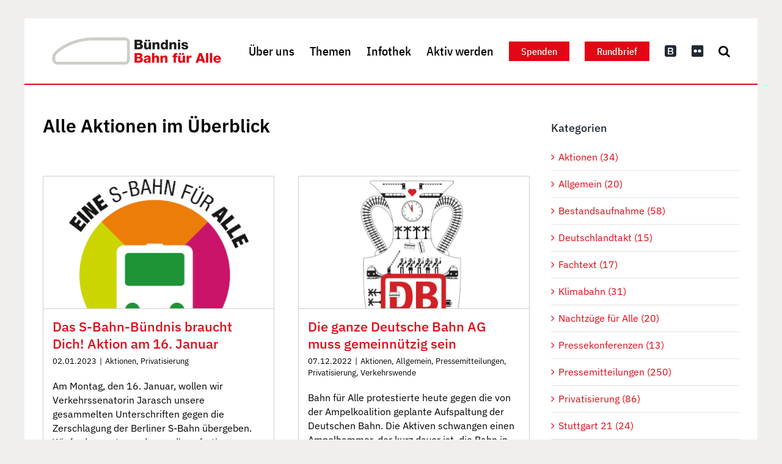

--- FILE ---
content_type: text/html; charset=UTF-8
request_url: https://bahn-fuer-alle.de/blog/aktionen/page/2/
body_size: 10814
content:
<!DOCTYPE html><html class="avada-html-layout-boxed avada-html-header-position-top avada-html-is-archive" lang="de" prefix="og: http://ogp.me/ns# fb: http://ogp.me/ns/fb#"><head><meta http-equiv="X-UA-Compatible" content="IE=edge" /><meta http-equiv="Content-Type" content="text/html; charset=utf-8"/><meta name="viewport" content="width=device-width, initial-scale=1" /><meta name='robots' content='index, follow, max-image-preview:large, max-snippet:-1, max-video-preview:-1' /><link media="all" href="https://bahn-fuer-alle.de/wp-content/cache/autoptimize/css/autoptimize_bfb48b3e04f9b9711f1553f29361280f.css" rel="stylesheet"><title>Aktionen Archive - Seite 2 von 6 - Bahn für alle</title><link rel="canonical" href="https://bahn-fuer-alle.de/blog/aktionen/page/2/" /><link rel="prev" href="https://bahn-fuer-alle.de/blog/aktionen/" /><link rel="next" href="https://bahn-fuer-alle.de/blog/aktionen/page/3/" /><meta property="og:locale" content="de_DE" /><meta property="og:type" content="article" /><meta property="og:title" content="Aktionen Archive - Seite 2 von 6 - Bahn für alle" /><meta property="og:description" content="Alle Aktionen im Überblick" /><meta property="og:url" content="https://bahn-fuer-alle.de/blog/aktionen/" /><meta property="og:site_name" content="Bahn für alle" /><meta name="twitter:card" content="summary_large_image" /> <script type="application/ld+json" class="yoast-schema-graph">{"@context":"https://schema.org","@graph":[{"@type":"CollectionPage","@id":"https://bahn-fuer-alle.de/blog/aktionen/","url":"https://bahn-fuer-alle.de/blog/aktionen/page/2/","name":"Aktionen Archive - Seite 2 von 6 - Bahn für alle","isPartOf":{"@id":"https://bahn-fuer-alle.de/#website"},"primaryImageOfPage":{"@id":"https://bahn-fuer-alle.de/blog/aktionen/page/2/#primaryimage"},"image":{"@id":"https://bahn-fuer-alle.de/blog/aktionen/page/2/#primaryimage"},"thumbnailUrl":"https://bahn-fuer-alle.de/wp-content/uploads/2021/02/ESBFA_Logo-Beitrag.jpg","breadcrumb":{"@id":"https://bahn-fuer-alle.de/blog/aktionen/page/2/#breadcrumb"},"inLanguage":"de"},{"@type":"ImageObject","inLanguage":"de","@id":"https://bahn-fuer-alle.de/blog/aktionen/page/2/#primaryimage","url":"https://bahn-fuer-alle.de/wp-content/uploads/2021/02/ESBFA_Logo-Beitrag.jpg","contentUrl":"https://bahn-fuer-alle.de/wp-content/uploads/2021/02/ESBFA_Logo-Beitrag.jpg","width":378,"height":217},{"@type":"BreadcrumbList","@id":"https://bahn-fuer-alle.de/blog/aktionen/page/2/#breadcrumb","itemListElement":[{"@type":"ListItem","position":1,"name":"Startseite","item":"https://bahn-fuer-alle.de/"},{"@type":"ListItem","position":2,"name":"Aktionen"}]},{"@type":"WebSite","@id":"https://bahn-fuer-alle.de/#website","url":"https://bahn-fuer-alle.de/","name":"Bahn für alle","description":"","potentialAction":[{"@type":"SearchAction","target":{"@type":"EntryPoint","urlTemplate":"https://bahn-fuer-alle.de/?s={search_term_string}"},"query-input":{"@type":"PropertyValueSpecification","valueRequired":true,"valueName":"search_term_string"}}],"inLanguage":"de"}]}</script> <link rel="alternate" type="application/rss+xml" title="Bahn für alle &raquo; Feed" href="https://bahn-fuer-alle.de/feed/" /><link rel="alternate" type="application/rss+xml" title="Bahn für alle &raquo; Kommentar-Feed" href="https://bahn-fuer-alle.de/comments/feed/" /><link rel="alternate" type="application/rss+xml" title="Bahn für alle &raquo; Aktionen Kategorie-Feed" href="https://bahn-fuer-alle.de/blog/aktionen/feed/" /><meta property="og:locale" content="de_DE"/><meta property="og:type" content="article"/><meta property="og:site_name" content="Bahn für alle"/><meta property="og:title" content="Aktionen Archive - Seite 2 von 6 - Bahn für alle"/><meta property="og:url" content="https://bahn-fuer-alle.de/das-s-bahn-buendnis-braucht-dich-unterschriftenuebergabe/"/><meta property="og:image" content="https://bahn-fuer-alle.de/wp-content/uploads/2021/02/ESBFA_Logo-Beitrag.jpg"/><meta property="og:image:width" content="378"/><meta property="og:image:height" content="217"/><meta property="og:image:type" content="image/jpeg"/><link rel='stylesheet' id='dashicons-css' href='https://bahn-fuer-alle.de/wp-includes/css/dashicons.min.css?ver=6.8.3' type='text/css' media='all' /><link rel='stylesheet' id='admin-bar-css' href='https://bahn-fuer-alle.de/wp-includes/css/admin-bar.min.css?ver=6.8.3' type='text/css' media='all' /><link rel='stylesheet' id='fusion-dynamic-css-css' href='https://bahn-fuer-alle.de/wp-content/uploads/fusion-styles/3854b32647146875ec5ba1fcc27d3db4.min.css?ver=3.13.3' type='text/css' media='all' /> <script type="text/javascript" src="https://bahn-fuer-alle.de/wp-includes/js/jquery/jquery.min.js?ver=3.7.1" id="jquery-core-js"></script> <link rel="https://api.w.org/" href="https://bahn-fuer-alle.de/wp-json/" /><link rel="alternate" title="JSON" type="application/json" href="https://bahn-fuer-alle.de/wp-json/wp/v2/categories/21" /><link rel="EditURI" type="application/rsd+xml" title="RSD" href="https://bahn-fuer-alle.de/xmlrpc.php?rsd" /><meta name="generator" content="WordPress 6.8.3" /><link rel="icon" href="https://bahn-fuer-alle.de/wp-content/uploads/2020/08/cropped-favicon-32x32.png" sizes="32x32" /><link rel="icon" href="https://bahn-fuer-alle.de/wp-content/uploads/2020/08/cropped-favicon-192x192.png" sizes="192x192" /><link rel="apple-touch-icon" href="https://bahn-fuer-alle.de/wp-content/uploads/2020/08/cropped-favicon-180x180.png" /><meta name="msapplication-TileImage" content="https://bahn-fuer-alle.de/wp-content/uploads/2020/08/cropped-favicon-270x270.png" /> <script type="text/javascript">var doc = document.documentElement;
			doc.setAttribute( 'data-useragent', navigator.userAgent );</script> </head><body class="archive paged category category-aktionen category-21 paged-2 category-paged-2 wp-theme-Avada wp-child-theme-Avada-Child-Theme has-sidebar fusion-image-hovers fusion-pagination-sizing fusion-button_type-flat fusion-button_span-no fusion-button_gradient-linear avada-image-rollover-circle-yes avada-image-rollover-no fusion-body ltr fusion-sticky-header no-tablet-sticky-header no-mobile-sticky-header no-mobile-slidingbar no-desktop-totop no-mobile-totop fusion-disable-outline fusion-sub-menu-fade mobile-logo-pos-left layout-boxed-mode avada-has-boxed-modal-shadow- layout-scroll-offset-full avada-has-zero-margin-offset-top fusion-top-header menu-text-align-center mobile-menu-design-modern fusion-hide-pagination-text fusion-header-layout-v1 avada-responsive avada-footer-fx-none avada-menu-highlight-style-textcolor fusion-search-form-classic fusion-main-menu-search-dropdown fusion-avatar-square avada-dropdown-styles avada-blog-layout-grid avada-blog-archive-layout-grid avada-header-shadow-no avada-menu-icon-position-left avada-has-megamenu-shadow avada-has-mainmenu-dropdown-divider avada-has-mobile-menu-search avada-has-main-nav-search-icon avada-has-breadcrumb-mobile-hidden avada-has-titlebar-hide avada-header-border-color-full-transparent avada-has-pagination-width_height avada-flyout-menu-direction-fade avada-has-blocks avada-ec-views-v1" data-awb-post-id="16230"> <a class="skip-link screen-reader-text" href="#content">Zum Inhalt springen</a><div id="boxed-wrapper"><div id="wrapper" class="fusion-wrapper"><div id="home" style="position:relative;top:-1px;"></div><header class="fusion-header-wrapper"><div class="fusion-header-v1 fusion-logo-alignment fusion-logo-left fusion-sticky-menu- fusion-sticky-logo- fusion-mobile-logo-  fusion-mobile-menu-design-modern"><div class="fusion-header-sticky-height"></div><div class="fusion-header"><div class="fusion-row"><div class="fusion-logo" data-margin-top="31px" data-margin-bottom="31px" data-margin-left="0px" data-margin-right="0px"> <a class="fusion-logo-link"  href="https://bahn-fuer-alle.de/" > <img src="https://bahn-fuer-alle.de/wp-content/uploads/2020/08/bahn-fuer-alle-logo-no-retina.png" srcset="https://bahn-fuer-alle.de/wp-content/uploads/2020/08/bahn-fuer-alle-logo-no-retina.png 1x, https://bahn-fuer-alle.de/wp-content/uploads/2020/08/bahn-fuer-alle-logo.png 2x" width="277" height="45" style="max-height:45px;height:auto;" alt="Bahn für alle Logo" data-retina_logo_url="https://bahn-fuer-alle.de/wp-content/uploads/2020/08/bahn-fuer-alle-logo.png" class="fusion-standard-logo" /> </a></div><nav class="fusion-main-menu" aria-label="Hauptmenü"><ul id="menu-hauptmenue" class="fusion-menu"><li  id="menu-item-29"  class="menu-item menu-item-type-post_type menu-item-object-page menu-item-has-children menu-item-29 fusion-dropdown-menu"  data-item-id="29"><a  href="https://bahn-fuer-alle.de/ueber-uns/" class="fusion-textcolor-highlight"><span class="menu-text">Über uns</span></a><ul class="sub-menu"><li  id="menu-item-911"  class="menu-item menu-item-type-post_type menu-item-object-page menu-item-911 fusion-dropdown-submenu" ><a  href="https://bahn-fuer-alle.de/buendnis/" class="fusion-textcolor-highlight"><span>Das Bündnis</span></a></li><li  id="menu-item-1003"  class="menu-item menu-item-type-post_type menu-item-object-page menu-item-1003 fusion-dropdown-submenu" ><a  href="https://bahn-fuer-alle.de/unsere-erfolge/" class="fusion-textcolor-highlight"><span>Unsere Erfolge</span></a></li><li  id="menu-item-981"  class="menu-item menu-item-type-post_type menu-item-object-page menu-item-981 fusion-dropdown-submenu" ><a  href="https://bahn-fuer-alle.de/was-wir-wollen/" class="fusion-textcolor-highlight"><span>Was wir wollen</span></a></li><li  id="menu-item-1016"  class="menu-item menu-item-type-post_type menu-item-object-page menu-item-1016 fusion-dropdown-submenu" ><a  href="https://bahn-fuer-alle.de/gruendungsaufruf/" class="fusion-textcolor-highlight"><span>Gründungsaufruf</span></a></li><li  id="menu-item-2094"  class="menu-item menu-item-type-post_type menu-item-object-page menu-item-2094 fusion-dropdown-submenu" ><a  href="https://bahn-fuer-alle.de/kontakt/" class="fusion-textcolor-highlight"><span>Kontakt aufnehmen</span></a></li></ul></li><li  id="menu-item-28"  class="menu-item menu-item-type-post_type menu-item-object-page menu-item-has-children menu-item-28 fusion-dropdown-menu"  data-item-id="28"><a  href="https://bahn-fuer-alle.de/themen/" class="fusion-textcolor-highlight"><span class="menu-text">Themen</span></a><ul class="sub-menu"><li  id="menu-item-1207"  class="menu-item menu-item-type-post_type menu-item-object-page menu-item-1207 fusion-dropdown-submenu" ><a  href="https://bahn-fuer-alle.de/bestandsaufnahme/" class="fusion-textcolor-highlight"><span>Bestandsaufnahme</span></a></li><li  id="menu-item-4049"  class="menu-item menu-item-type-post_type menu-item-object-page menu-item-4049 fusion-dropdown-submenu" ><a  href="https://bahn-fuer-alle.de/deutschlandtakt/" class="fusion-textcolor-highlight"><span>Deutschlandtakt</span></a></li><li  id="menu-item-6644"  class="menu-item menu-item-type-post_type menu-item-object-page menu-item-6644 fusion-dropdown-submenu" ><a  href="https://bahn-fuer-alle.de/klimabahn/" class="fusion-textcolor-highlight"><span>Klimabahn</span></a></li><li  id="menu-item-16571"  class="menu-item menu-item-type-post_type menu-item-object-page menu-item-16571 fusion-dropdown-submenu" ><a  href="https://bahn-fuer-alle.de/nachtzuege-fuer-alle/" class="fusion-textcolor-highlight"><span>Nachtzüge für Alle</span></a></li><li  id="menu-item-1382"  class="menu-item menu-item-type-post_type menu-item-object-page menu-item-1382 fusion-dropdown-submenu" ><a  href="https://bahn-fuer-alle.de/stuttgart-21/" class="fusion-textcolor-highlight"><span>Stuttgart 21</span></a></li><li  id="menu-item-1428"  class="menu-item menu-item-type-post_type menu-item-object-page menu-item-1428 fusion-dropdown-submenu" ><a  href="https://bahn-fuer-alle.de/verkehrswende/" class="fusion-textcolor-highlight"><span>Verkehrswende</span></a></li><li  id="menu-item-1427"  class="menu-item menu-item-type-post_type menu-item-object-page menu-item-1427 fusion-dropdown-submenu" ><a  href="https://bahn-fuer-alle.de/privatisierung/" class="fusion-textcolor-highlight"><span>Privatisierung</span></a></li><li  id="menu-item-1514"  class="menu-item menu-item-type-post_type menu-item-object-page menu-item-1514 fusion-dropdown-submenu" ><a  href="https://bahn-fuer-alle.de/alternativer-geschaeftsbericht-der-deutschen-bahn-ag/" class="fusion-textcolor-highlight"><span>Alternativer Geschäftsbericht der DB</span></a></li></ul></li><li  id="menu-item-13"  class="menu-item menu-item-type-post_type menu-item-object-page menu-item-has-children menu-item-13 fusion-dropdown-menu"  data-item-id="13"><a  href="https://bahn-fuer-alle.de/infothek/" class="fusion-textcolor-highlight"><span class="menu-text">Infothek</span></a><ul class="sub-menu"><li  id="menu-item-1781"  class="menu-item menu-item-type-post_type menu-item-object-page menu-item-1781 fusion-dropdown-submenu" ><a  href="https://bahn-fuer-alle.de/pressemitteilungen/" class="fusion-textcolor-highlight"><span>Pressemitteilungen</span></a></li><li  id="menu-item-1491"  class="menu-item menu-item-type-post_type menu-item-object-page menu-item-1491 fusion-dropdown-submenu" ><a  href="https://bahn-fuer-alle.de/pressekonferenzen/" class="fusion-textcolor-highlight"><span>Pressekonferenzen</span></a></li><li  id="menu-item-1431"  class="menu-item menu-item-type-post_type menu-item-object-page menu-item-1431 fusion-dropdown-submenu" ><a  href="https://bahn-fuer-alle.de/publikationen/" class="fusion-textcolor-highlight"><span>Publikationen</span></a></li><li  id="menu-item-1434"  class="menu-item menu-item-type-post_type menu-item-object-page menu-item-1434 fusion-dropdown-submenu" ><a  href="https://bahn-fuer-alle.de/rundbrief-archiv/" class="fusion-textcolor-highlight"><span>Rundbrief-Archiv</span></a></li></ul></li><li  id="menu-item-27"  class="menu-item menu-item-type-post_type menu-item-object-page menu-item-has-children menu-item-27 fusion-dropdown-menu"  data-item-id="27"><a  href="https://bahn-fuer-alle.de/aktiv-werden/" class="fusion-textcolor-highlight"><span class="menu-text">Aktiv werden</span></a><ul class="sub-menu"><li  id="menu-item-21913"  class="menu-item menu-item-type-post_type menu-item-object-page menu-item-21913 fusion-dropdown-submenu" ><a  href="https://bahn-fuer-alle.de/bahnfahren-ja-digitalzwang-nein/" class="fusion-textcolor-highlight"><span>Bahnfahren: Ja! Digitalzwang: Nein!</span></a></li><li  id="menu-item-17064"  class="menu-item menu-item-type-post_type menu-item-object-page menu-item-17064 fusion-dropdown-submenu" ><a  href="https://bahn-fuer-alle.de/die-ganze-bahn-muss-gemeinnuetzig-werden/" class="fusion-textcolor-highlight"><span>Keine halben Sachen – die ganze Bahn muss gemeinnützig werden!</span></a></li><li  id="menu-item-1196"  class="menu-item menu-item-type-post_type menu-item-object-page menu-item-1196 fusion-dropdown-submenu" ><a  href="https://bahn-fuer-alle.de/eine-s-bahn-fuer-alle/" class="fusion-textcolor-highlight"><span>Berliner S-Bahn retten!</span></a></li><li  id="menu-item-1381"  class="menu-item menu-item-type-post_type menu-item-object-page menu-item-1381 fusion-dropdown-submenu" ><a  href="https://bahn-fuer-alle.de/termine/" class="fusion-textcolor-highlight"><span>Termine</span></a></li><li  id="menu-item-1798"  class="menu-item menu-item-type-post_type menu-item-object-page menu-item-1798 fusion-dropdown-submenu" ><a  href="https://bahn-fuer-alle.de/rundbrief/" class="fusion-textcolor-highlight"><span>Rundbrief bestellen</span></a></li><li  id="menu-item-1799"  class="menu-item menu-item-type-post_type menu-item-object-page menu-item-1799 fusion-dropdown-submenu" ><a  href="https://bahn-fuer-alle.de/spenden/" class="fusion-textcolor-highlight"><span>Finanziell fördern</span></a></li></ul></li><li  id="menu-item-26"  class="menu-item menu-item-type-post_type menu-item-object-page menu-item-26 fusion-menu-item-button"  data-item-id="26"><a  href="https://bahn-fuer-alle.de/spenden/" class="fusion-textcolor-highlight"><span class="menu-text fusion-button button-default button-small">Spenden</span></a></li><li  id="menu-item-25"  class="menu-item menu-item-type-post_type menu-item-object-page menu-item-25 fusion-menu-item-button"  data-item-id="25"><a  href="https://bahn-fuer-alle.de/rundbrief/" class="fusion-textcolor-highlight"><span class="menu-text fusion-button button-default button-small">Rundbrief</span></a></li><li  id="menu-item-30"  class="menu-item menu-item-type-custom menu-item-object-custom menu-item-30"  data-item-id="30"><a  target="_blank" rel="noopener noreferrer" href="https://bsky.app/profile/bahnfueralle.bsky.social" class="fusion-icon-only-link fusion-flex-link fusion-textcolor-highlight"><span class="fusion-megamenu-icon"><i class="glyphicon fa-bootstrap fab" aria-hidden="true"></i></span><span class="menu-text"><span class="menu-title">BlueSky</span></span></a></li><li  id="menu-item-31"  class="menu-item menu-item-type-custom menu-item-object-custom menu-item-31"  data-item-id="31"><a  target="_blank" rel="noopener noreferrer" href="https://www.flickr.com/photos/uwehiksch/25210277143/" class="fusion-icon-only-link fusion-flex-link fusion-textcolor-highlight"><span class="fusion-megamenu-icon"><i class="glyphicon fa-flickr fab" aria-hidden="true"></i></span><span class="menu-text"><span class="menu-title">Flickr</span></span></a></li><li class="fusion-custom-menu-item fusion-main-menu-search"><a class="fusion-main-menu-icon" href="#" aria-label="Suche" data-title="Suche" title="Suche" role="button" aria-expanded="false"></a><div class="fusion-custom-menu-item-contents"><form role="search" class="searchform fusion-search-form  fusion-search-form-classic" method="get" action="https://bahn-fuer-alle.de/"><div class="fusion-search-form-content"><div class="fusion-search-field search-field"> <label><span class="screen-reader-text">Suche nach:</span> <input type="search" value="" name="s" class="s" placeholder="Suchen..." required aria-required="true" aria-label="Suchen..."/> </label></div><div class="fusion-search-button search-button"> <input type="submit" class="fusion-search-submit searchsubmit" aria-label="Suche" value="&#xf002;" /></div></div></form></div></li></ul></nav><div class="fusion-mobile-menu-icons"> <a href="#" class="fusion-icon awb-icon-bars" aria-label="Toggle mobile menu" aria-expanded="false"></a> <a href="#" class="fusion-icon awb-icon-search" aria-label="Toggle mobile search"></a></div><nav class="fusion-mobile-nav-holder fusion-mobile-menu-text-align-left fusion-mobile-menu-indicator-hide" aria-label="Main Menu Mobile"></nav><div class="fusion-clearfix"></div><div class="fusion-mobile-menu-search"><form role="search" class="searchform fusion-search-form  fusion-search-form-classic" method="get" action="https://bahn-fuer-alle.de/"><div class="fusion-search-form-content"><div class="fusion-search-field search-field"> <label><span class="screen-reader-text">Suche nach:</span> <input type="search" value="" name="s" class="s" placeholder="Suchen..." required aria-required="true" aria-label="Suchen..."/> </label></div><div class="fusion-search-button search-button"> <input type="submit" class="fusion-search-submit searchsubmit" aria-label="Suche" value="&#xf002;" /></div></div></form></div></div></div></div><div class="fusion-clearfix"></div></header><div id="sliders-container" class="fusion-slider-visibility"></div><main id="main" class="clearfix "><div class="fusion-row" style=""><section id="content" class="" style="float: left;"><div id="post-16230" class="fusion-archive-description post-16230 post type-post status-publish format-standard has-post-thumbnail hentry category-aktionen category-privatisierung"><div class="post-content"><h1>Alle Aktionen im Überblick</h1></div></div><div id="posts-container" class="fusion-blog-archive fusion-blog-layout-grid-wrapper fusion-clearfix"><div class="fusion-posts-container fusion-blog-layout-grid fusion-blog-layout-grid-2 isotope fusion-blog-equal-heights fusion-blog-pagination " data-pages="6"><article id="post-16230" class="fusion-post-grid  post fusion-clearfix post-16230 type-post status-publish format-standard has-post-thumbnail hentry category-aktionen category-privatisierung"><div class="fusion-post-wrapper"><div class="fusion-flexslider flexslider fusion-flexslider-loading fusion-post-slideshow"><ul class="slides"><li><div  class="fusion-image-wrapper" aria-haspopup="true"> <a href="https://bahn-fuer-alle.de/das-s-bahn-buendnis-braucht-dich-unterschriftenuebergabe/" aria-label="Das S-Bahn-Bündnis braucht Dich! Aktion am 16. Januar"> <img width="378" height="217" src="https://bahn-fuer-alle.de/wp-content/uploads/2021/02/ESBFA_Logo-Beitrag.jpg" class="attachment-full size-full wp-post-image" alt="" decoding="async" fetchpriority="high" srcset="https://bahn-fuer-alle.de/wp-content/uploads/2021/02/ESBFA_Logo-Beitrag-200x115.jpg 200w, https://bahn-fuer-alle.de/wp-content/uploads/2021/02/ESBFA_Logo-Beitrag.jpg 378w" sizes="(min-width: 2200px) 100vw, (min-width: 712px) 400px, (min-width: 640px) 712px, " /> </a></div></li></ul></div><div class="fusion-post-content-wrapper"><div class="fusion-post-content post-content"><h2 class="entry-title fusion-post-title"><a href="https://bahn-fuer-alle.de/das-s-bahn-buendnis-braucht-dich-unterschriftenuebergabe/">Das S-Bahn-Bündnis braucht Dich! Aktion am 16. Januar</a></h2><p class="fusion-single-line-meta"><span class="vcard rich-snippet-hidden"><span class="fn"><a href="https://bahn-fuer-alle.de/author/katrin-kusche/" title="Beiträge von Katrin Kusche" rel="author">Katrin Kusche</a></span></span><span class="updated rich-snippet-hidden">2023-01-06T07:02:59+01:00</span><span>02.01.2023</span><span class="fusion-inline-sep">|</span><a href="https://bahn-fuer-alle.de/blog/aktionen/" rel="category tag">Aktionen</a>, <a href="https://bahn-fuer-alle.de/blog/privatisierung/" rel="category tag">Privatisierung</a><span class="fusion-inline-sep">|</span></p><div class="fusion-content-sep sep-none"></div><div class="fusion-post-content-container"><p>Am Montag, den 16. Januar, wollen wir Verkehrssenatorin Jarasch unsere gesammelten Unterschriften gegen die Zerschlagung der Berliner S-Bahn übergeben. Wir fordern unter anderem die sofortige Rücknahme der Ausschreibung.</p></div></div></div></div></article><article id="post-16149" class="fusion-post-grid  post fusion-clearfix post-16149 type-post status-publish format-link has-post-thumbnail hentry category-aktionen category-allgemein category-pressemitteilungen category-privatisierung category-verkehrswende post_format-post-format-link"><div class="fusion-post-wrapper"><div class="fusion-flexslider flexslider fusion-flexslider-loading fusion-post-slideshow"><ul class="slides"><li><div  class="fusion-image-wrapper" aria-haspopup="true"> <a href="https://bahn-fuer-alle.de/die-ganze-deutsche-bahn-ag-muss-gemeinnuetzig-sein/" aria-label="Die ganze Deutsche Bahn AG muss gemeinnützig sein"> <img width="379" height="217" src="https://bahn-fuer-alle.de/wp-content/uploads/2022/12/amphora_aktion_2022_12-07_c_bahn_fuer_alle.png" class="attachment-full size-full wp-post-image" alt="" decoding="async" srcset="https://bahn-fuer-alle.de/wp-content/uploads/2022/12/amphora_aktion_2022_12-07_c_bahn_fuer_alle-200x115.png 200w, https://bahn-fuer-alle.de/wp-content/uploads/2022/12/amphora_aktion_2022_12-07_c_bahn_fuer_alle.png 379w" sizes="(min-width: 2200px) 100vw, (min-width: 712px) 400px, (min-width: 640px) 712px, " /> </a></div></li></ul></div><div class="fusion-post-content-wrapper"><div class="fusion-post-content post-content"><h2 class="entry-title fusion-post-title"><a href="https://bahn-fuer-alle.de/die-ganze-deutsche-bahn-ag-muss-gemeinnuetzig-sein/">Die ganze Deutsche Bahn AG muss gemeinnützig sein</a></h2><p class="fusion-single-line-meta"><span class="vcard rich-snippet-hidden"><span class="fn"><a href="https://bahn-fuer-alle.de/author/katrin-kusche/" title="Beiträge von Katrin Kusche" rel="author">Katrin Kusche</a></span></span><span class="updated rich-snippet-hidden">2023-05-04T10:58:26+02:00</span><span>07.12.2022</span><span class="fusion-inline-sep">|</span><a href="https://bahn-fuer-alle.de/blog/aktionen/" rel="category tag">Aktionen</a>, <a href="https://bahn-fuer-alle.de/blog/allgemein/" rel="category tag">Allgemein</a>, <a href="https://bahn-fuer-alle.de/blog/pressemitteilungen/" rel="category tag">Pressemitteilungen</a>, <a href="https://bahn-fuer-alle.de/blog/privatisierung/" rel="category tag">Privatisierung</a>, <a href="https://bahn-fuer-alle.de/blog/verkehrswende/" rel="category tag">Verkehrswende</a><span class="fusion-inline-sep">|</span></p><div class="fusion-content-sep sep-none"></div><div class="fusion-post-content-container"><p>Bahn für Alle protestierte heute gegen die von der Ampelkoalition geplante Aufspaltung der Deutschen Bahn. Die Aktiven schwangen einen Ampelhammer, der kurz davor ist, die Bahn in Stücke zu schlagen und übergaben Unterschriften.</p></div></div></div></div></article><article id="post-6891" class="fusion-post-grid  post fusion-clearfix post-6891 type-post status-publish format-standard has-post-thumbnail hentry category-aktionen category-privatisierung"><div class="fusion-post-wrapper"><div class="fusion-flexslider flexslider fusion-flexslider-loading fusion-post-slideshow"><ul class="slides"><li><div  class="fusion-image-wrapper" aria-haspopup="true"> <a href="https://bahn-fuer-alle.de/jetzt-bestellen-und-verteilen-sonderzeitung-von-bahn-fuer-alle/" aria-label="Jetzt bestellen und verteilen: Sonderzeitung von Bahn für Alle"> <img width="378" height="217" src="https://bahn-fuer-alle.de/wp-content/uploads/2022/05/bahnfueralle_taz-beilage_web_blog_120522.jpg" class="attachment-full size-full wp-post-image" alt="" decoding="async" srcset="https://bahn-fuer-alle.de/wp-content/uploads/2022/05/bahnfueralle_taz-beilage_web_blog_120522-200x115.jpg 200w, https://bahn-fuer-alle.de/wp-content/uploads/2022/05/bahnfueralle_taz-beilage_web_blog_120522.jpg 378w" sizes="(min-width: 2200px) 100vw, (min-width: 712px) 400px, (min-width: 640px) 712px, " /> </a></div></li></ul></div><div class="fusion-post-content-wrapper"><div class="fusion-post-content post-content"><h2 class="entry-title fusion-post-title"><a href="https://bahn-fuer-alle.de/jetzt-bestellen-und-verteilen-sonderzeitung-von-bahn-fuer-alle/">Jetzt bestellen und verteilen: Sonderzeitung von Bahn für Alle</a></h2><p class="fusion-single-line-meta"><span class="vcard rich-snippet-hidden"><span class="fn"><a href="https://bahn-fuer-alle.de/author/katrin-kusche/" title="Beiträge von Katrin Kusche" rel="author">Katrin Kusche</a></span></span><span class="updated rich-snippet-hidden">2022-06-02T11:00:05+02:00</span><span>28.05.2022</span><span class="fusion-inline-sep">|</span><a href="https://bahn-fuer-alle.de/blog/aktionen/" rel="category tag">Aktionen</a>, <a href="https://bahn-fuer-alle.de/blog/privatisierung/" rel="category tag">Privatisierung</a><span class="fusion-inline-sep">|</span></p><div class="fusion-content-sep sep-none"></div><div class="fusion-post-content-container"><p>Im Mai veröffentlichte Bahn für Alle eine vierseitige Sonderzeitung. Die Zeitung kann kostenlos bei Bahn für Alle bestellt werden – gern auch in größeren Mengen zum Verteilen vor Ort.</p></div></div></div></div></article><article id="post-6679" class="fusion-post-grid  post fusion-clearfix post-6679 type-post status-publish format-standard has-post-thumbnail hentry category-aktionen category-privatisierung"><div class="fusion-post-wrapper"><div class="fusion-flexslider flexslider fusion-flexslider-loading fusion-post-slideshow"><ul class="slides"><li><div  class="fusion-image-wrapper" aria-haspopup="true"> <a href="https://bahn-fuer-alle.de/kommunalisierung-der-s-bahn-gibt-es-nur-mit-abbruch-der-ausschreibung-2/" aria-label="Jetzt anmelden: Stratgietreffen EINE S-Bahn für ALLE"> <img width="378" height="217" src="https://bahn-fuer-alle.de/wp-content/uploads/2021/02/ESBFA_Logo-Beitrag.jpg" class="attachment-full size-full wp-post-image" alt="" decoding="async" srcset="https://bahn-fuer-alle.de/wp-content/uploads/2021/02/ESBFA_Logo-Beitrag-200x115.jpg 200w, https://bahn-fuer-alle.de/wp-content/uploads/2021/02/ESBFA_Logo-Beitrag.jpg 378w" sizes="(min-width: 2200px) 100vw, (min-width: 712px) 400px, (min-width: 640px) 712px, " /> </a></div></li></ul></div><div class="fusion-post-content-wrapper"><div class="fusion-post-content post-content"><h2 class="entry-title fusion-post-title"><a href="https://bahn-fuer-alle.de/kommunalisierung-der-s-bahn-gibt-es-nur-mit-abbruch-der-ausschreibung-2/">Jetzt anmelden: Stratgietreffen EINE S-Bahn für ALLE</a></h2><p class="fusion-single-line-meta"><span class="vcard rich-snippet-hidden"><span class="fn"><a href="https://bahn-fuer-alle.de/author/katrin-kusche/" title="Beiträge von Katrin Kusche" rel="author">Katrin Kusche</a></span></span><span class="updated rich-snippet-hidden">2022-06-02T10:47:48+02:00</span><span>07.02.2022</span><span class="fusion-inline-sep">|</span><a href="https://bahn-fuer-alle.de/blog/aktionen/" rel="category tag">Aktionen</a>, <a href="https://bahn-fuer-alle.de/blog/privatisierung/" rel="category tag">Privatisierung</a><span class="fusion-inline-sep">|</span></p><div class="fusion-content-sep sep-none"></div><div class="fusion-post-content-container"><p>Was ist zu tun, damit die Berliner Regierung von ihrem Plan abrückt, die Ausschreibung  von Teilen der S-Bahn fortzusetzen, durch die Zerschlagung und Privatisierung drohen? Jetzt zum Strategietreffen anmelden.</p></div></div></div></div></article><article id="post-6548" class="fusion-post-grid  post fusion-clearfix post-6548 type-post status-publish format-standard has-post-thumbnail hentry category-aktionen category-privatisierung"><div class="fusion-post-wrapper"><div class="fusion-flexslider flexslider fusion-flexslider-loading fusion-post-slideshow"><ul class="slides"><li><div  class="fusion-image-wrapper" aria-haspopup="true"> <a href="https://bahn-fuer-alle.de/kommunalisierung-der-s-bahn-gibt-es-nur-mit-abbruch-der-ausschreibung/" aria-label="Kommunalisierung der S-Bahn gibt es nur mit Abbruch der Ausschreibung"> <img width="1920" height="1100" src="https://bahn-fuer-alle.de/wp-content/uploads/2021/06/Demo_S-Bahn-Berlin_2020-05-22_webtermine_c_Foto_Johanna_Edmann.jpg" class="attachment-full size-full wp-post-image" alt="" decoding="async" srcset="https://bahn-fuer-alle.de/wp-content/uploads/2021/06/Demo_S-Bahn-Berlin_2020-05-22_webtermine_c_Foto_Johanna_Edmann-200x115.jpg 200w, https://bahn-fuer-alle.de/wp-content/uploads/2021/06/Demo_S-Bahn-Berlin_2020-05-22_webtermine_c_Foto_Johanna_Edmann-400x229.jpg 400w, https://bahn-fuer-alle.de/wp-content/uploads/2021/06/Demo_S-Bahn-Berlin_2020-05-22_webtermine_c_Foto_Johanna_Edmann-600x344.jpg 600w, https://bahn-fuer-alle.de/wp-content/uploads/2021/06/Demo_S-Bahn-Berlin_2020-05-22_webtermine_c_Foto_Johanna_Edmann-800x458.jpg 800w, https://bahn-fuer-alle.de/wp-content/uploads/2021/06/Demo_S-Bahn-Berlin_2020-05-22_webtermine_c_Foto_Johanna_Edmann-1200x688.jpg 1200w, https://bahn-fuer-alle.de/wp-content/uploads/2021/06/Demo_S-Bahn-Berlin_2020-05-22_webtermine_c_Foto_Johanna_Edmann.jpg 1920w" sizes="(min-width: 2200px) 100vw, (min-width: 712px) 400px, (min-width: 640px) 712px, " /> </a></div></li></ul></div><div class="fusion-post-content-wrapper"><div class="fusion-post-content post-content"><h2 class="entry-title fusion-post-title"><a href="https://bahn-fuer-alle.de/kommunalisierung-der-s-bahn-gibt-es-nur-mit-abbruch-der-ausschreibung/">Kommunalisierung der S-Bahn gibt es nur mit Abbruch der Ausschreibung</a></h2><p class="fusion-single-line-meta"><span class="vcard rich-snippet-hidden"><span class="fn"><a href="https://bahn-fuer-alle.de/author/katrin-kusche/" title="Beiträge von Katrin Kusche" rel="author">Katrin Kusche</a></span></span><span class="updated rich-snippet-hidden">2022-03-11T11:25:59+01:00</span><span>03.12.2021</span><span class="fusion-inline-sep">|</span><a href="https://bahn-fuer-alle.de/blog/aktionen/" rel="category tag">Aktionen</a>, <a href="https://bahn-fuer-alle.de/blog/privatisierung/" rel="category tag">Privatisierung</a><span class="fusion-inline-sep">|</span></p><div class="fusion-content-sep sep-none"></div><div class="fusion-post-content-container"><p>EINE S-Bahn für ALLE fordert die künftige Berliner Regierungskoalition auf, die Ausschreibung der S-Bahn sofort abzubrechen und ein landeseigenes Eisenbahnverkehrsunternehmen aufzubauen.</p></div></div></div></div></article><article id="post-5456" class="fusion-post-grid  post fusion-clearfix post-5456 type-post status-publish format-standard has-post-thumbnail hentry category-aktionen category-pressemitteilungen category-privatisierung"><div class="fusion-post-wrapper"><div class="fusion-flexslider flexslider fusion-flexslider-loading fusion-post-slideshow"><ul class="slides"><li><div  class="fusion-image-wrapper" aria-haspopup="true"> <a href="https://bahn-fuer-alle.de/schluss-mit-dem-privatisierungsroulette/" aria-label="Schluss mit dem Privatisierungsroulette"> <img width="376" height="217" src="https://bahn-fuer-alle.de/wp-content/uploads/2021/11/filmuebergabe_vbb_02-11-2021.jpg" class="attachment-full size-full wp-post-image" alt="" decoding="async" srcset="https://bahn-fuer-alle.de/wp-content/uploads/2021/11/filmuebergabe_vbb_02-11-2021-200x115.jpg 200w, https://bahn-fuer-alle.de/wp-content/uploads/2021/11/filmuebergabe_vbb_02-11-2021.jpg 376w" sizes="(min-width: 2200px) 100vw, (min-width: 712px) 400px, (min-width: 640px) 712px, " /> </a></div></li></ul></div><div class="fusion-post-content-wrapper"><div class="fusion-post-content post-content"><h2 class="entry-title fusion-post-title"><a href="https://bahn-fuer-alle.de/schluss-mit-dem-privatisierungsroulette/">Schluss mit dem Privatisierungsroulette</a></h2><p class="fusion-single-line-meta"><span class="vcard rich-snippet-hidden"><span class="fn"><a href="https://bahn-fuer-alle.de/author/katrin-kusche/" title="Beiträge von Katrin Kusche" rel="author">Katrin Kusche</a></span></span><span class="updated rich-snippet-hidden">2025-07-29T13:57:49+02:00</span><span>02.11.2021</span><span class="fusion-inline-sep">|</span><a href="https://bahn-fuer-alle.de/blog/aktionen/" rel="category tag">Aktionen</a>, <a href="https://bahn-fuer-alle.de/blog/pressemitteilungen/" rel="category tag">Pressemitteilungen</a>, <a href="https://bahn-fuer-alle.de/blog/privatisierung/" rel="category tag">Privatisierung</a><span class="fusion-inline-sep">|</span></p><div class="fusion-content-sep sep-none"></div><div class="fusion-post-content-container"><p>Heute versammelten sich Vertreter*innen des Aktionsbündnisses EINE S-Bahn für ALLE vor dem Sitz des Verkehrsverbundes Berlin-Brandenburg, um dem VBB Klaus Gietingers S-Bahn-Dokumentation zu überreichen.</p></div></div></div></div></article></div><div class="pagination clearfix"><a class="pagination-prev" rel="prev" href="https://bahn-fuer-alle.de/blog/aktionen/"><span class="page-prev"></span><span class="page-text">Zurück</span></a><a href="https://bahn-fuer-alle.de/blog/aktionen/" class="inactive">1</a><span class="current">2</span><a href="https://bahn-fuer-alle.de/blog/aktionen/page/3/" class="inactive">3</a><a href="https://bahn-fuer-alle.de/blog/aktionen/page/4/" class="inactive">4</a><a href="https://bahn-fuer-alle.de/blog/aktionen/page/5/" class="inactive">5</a><a href="https://bahn-fuer-alle.de/blog/aktionen/page/6/" class="inactive">6</a><a class="pagination-next" rel="next" href="https://bahn-fuer-alle.de/blog/aktionen/page/3/"><span class="page-text">Vor</span><span class="page-next"></span></a></div><div class="fusion-clearfix"></div></div></section><aside id="sidebar" class="sidebar fusion-widget-area fusion-content-widget-area fusion-sidebar-right fusion-blogsidebar" style="float: right;" data=""><section id="categories-2" class="widget widget_categories" style="border-style: solid;border-color:transparent;border-width:0px;"><div class="heading"><h4 class="widget-title">Kategorien</h4></div><ul><li class="cat-item cat-item-21 current-cat"><a aria-current="page" href="https://bahn-fuer-alle.de/blog/aktionen/">Aktionen (34)</a></li><li class="cat-item cat-item-1"><a href="https://bahn-fuer-alle.de/blog/allgemein/">Allgemein (20)</a></li><li class="cat-item cat-item-10"><a href="https://bahn-fuer-alle.de/blog/bestandsaufnahme/">Bestandsaufnahme (58)</a></li><li class="cat-item cat-item-26"><a href="https://bahn-fuer-alle.de/blog/deutschlandtakt/">Deutschlandtakt (15)</a></li><li class="cat-item cat-item-16"><a href="https://bahn-fuer-alle.de/blog/fachtext/">Fachtext (17)</a></li><li class="cat-item cat-item-27"><a href="https://bahn-fuer-alle.de/blog/klimabahn/">Klimabahn (31)</a></li><li class="cat-item cat-item-30"><a href="https://bahn-fuer-alle.de/blog/nachtzuege-fuer-alle/">Nachtzüge für Alle (20)</a></li><li class="cat-item cat-item-15"><a href="https://bahn-fuer-alle.de/blog/pressekonferenzen/">Pressekonferenzen (13)</a></li><li class="cat-item cat-item-3"><a href="https://bahn-fuer-alle.de/blog/pressemitteilungen/">Pressemitteilungen (250)</a></li><li class="cat-item cat-item-14"><a href="https://bahn-fuer-alle.de/blog/privatisierung/">Privatisierung (86)</a></li><li class="cat-item cat-item-11"><a href="https://bahn-fuer-alle.de/blog/stuttgart-21/">Stuttgart 21 (24)</a></li><li class="cat-item cat-item-12"><a href="https://bahn-fuer-alle.de/blog/termine/">Termine (21)</a></li><li class="cat-item cat-item-13"><a href="https://bahn-fuer-alle.de/blog/verkehrswende/">Verkehrswende (42)</a></li></ul></section><section id="recent-posts-2" class="widget widget_recent_entries"><div class="heading"><h4 class="widget-title">Neueste Beiträge</h4></div><ul><li> <a href="https://bahn-fuer-alle.de/bahn-fuer-alle-treffen-der-arbeitsgruppe-berlin-brandenburg-26-01-2026/">Bahn für Alle: Treffen der Arbeitsgruppe Berlin-Brandenburg</a></li><li> <a href="https://bahn-fuer-alle.de/podiumsdiskussion-eine-zukunftsbahn-fuer-alle/">Podiumsdiskussion: Eine Zukunftsbahn für alle</a></li><li> <a href="https://bahn-fuer-alle.de/schluss-mit-regierungslyrik-eine-zukunftsbahn-fuer-alle/">Schluss mit Regierungslyrik! Eine Zukunftsbahn für alle</a></li><li> <a href="https://bahn-fuer-alle.de/eine-zukunftsbahn-fuer-alle/">Eine Zukunftsbahn für alle!</a></li><li> <a href="https://bahn-fuer-alle.de/berliner-s-bahn-ausschreibung-vorm-juristischen-prellbockn-ausschreibung-vorm-juristischen-prellbock/">Berliner S-Bahn-Ausschreibung vorm juristischen Prellbock</a></li></ul></section></aside></div></main><div class="fusion-footer"><footer class="fusion-footer-widget-area fusion-widget-area"><div class="fusion-row"><div class="fusion-columns fusion-columns-3 fusion-widget-area"><div class="fusion-column col-lg-4 col-md-4 col-sm-4"><section id="custom_html-2" class="widget_text fusion-footer-widget-column widget widget_custom_html" style="border-style: solid;border-color:transparent;border-width:0px;"><div class="textwidget custom-html-widget"><a href="https://bahn-fuer-alle.de"><img src="https://bahn-fuer-alle.de/wp-content/uploads/2020/08/bahn-fuer-alle-logo-footer.png" alt="Bahn für Alle" style="max-width: 230px;"></a><p class="footer-spender-text">Für eine Bahn in öffentlicher Hand, dem Gemeinwohl verpflichtet, demokratisch kontrolliert und
gesteuert, bürger*innennah, als leistungsfähiger Akteur einer Verkehrswende, mit der
klimaschädliche Verkehre von der Straße und aus der Luft auf die Schiene verlagert werden.</p> <a href="https://bahn-fuer-alle.de/spenden/"><span class="footer-spender-button">Spenden</span></a></div><div style="clear:both;"></div></section></div><div class="fusion-column col-lg-4 col-md-4 col-sm-4"><section id="custom_html-5" class="widget_text fusion-footer-widget-column widget widget_custom_html" style="border-style: solid;border-color:transparent;border-width:0px;"><div class="textwidget custom-html-widget"><p style="margin-top: 9px"><strong>Bündnis Bahn für Alle<br /> </strong>c/o Gemeingut in<br /> BürgerInnenhand (GiB) e.V.<br /><br /> Weidenweg 37<br /> 10249 Berlin<br /> Tel.: <a href="tel:+493037300442">+49 (0) 30 373 00 442</a><br /> E-Mail: <a href="mailto:info@bahn-fuer-alle.de">info@bahn-fuer-alle.de</a></p></div><div style="clear:both;"></div></section></div><div class="fusion-column fusion-column-last col-lg-4 col-md-4 col-sm-4"><section id="custom_html-4" class="widget_text fusion-footer-widget-column widget widget_custom_html" style="border-style: solid;border-color:transparent;border-width:0px;"><div class="textwidget custom-html-widget"><p style="margin-top: 9px"><a href="https://bahn-fuer-alle.de/datenschutzerklaerung">Datenschutzerklärung</a><br /> <a href="https://bahn-fuer-alle.de/impressum">Impressum</a><br /><br /> <a href="https://bsky.app/profile/bahnfueralle.bsky.social" target="_new">Bluesky</a><br /> <a href="https://www.flickr.com/photos/uwehiksch/25210277143/" target="_new">Flickr</a><br /></p></div><div style="clear:both;"></div></section></div><div class="fusion-clearfix"></div></div></div></footer></div></div></div><div class="fusion-boxed-shadow"></div> <a class="fusion-one-page-text-link fusion-page-load-link" tabindex="-1" href="#" aria-hidden="true">Page load link</a><div class="avada-footer-scripts"> <script type="text/javascript">var fusionNavIsCollapsed=function(e){var t,n;window.innerWidth<=e.getAttribute("data-breakpoint")?(e.classList.add("collapse-enabled"),e.classList.remove("awb-menu_desktop"),e.classList.contains("expanded")||window.dispatchEvent(new CustomEvent("fusion-mobile-menu-collapsed",{detail:{nav:e}})),(n=e.querySelectorAll(".menu-item-has-children.expanded")).length&&n.forEach((function(e){e.querySelector(".awb-menu__open-nav-submenu_mobile").setAttribute("aria-expanded","false")}))):(null!==e.querySelector(".menu-item-has-children.expanded .awb-menu__open-nav-submenu_click")&&e.querySelector(".menu-item-has-children.expanded .awb-menu__open-nav-submenu_click").click(),e.classList.remove("collapse-enabled"),e.classList.add("awb-menu_desktop"),null!==e.querySelector(".awb-menu__main-ul")&&e.querySelector(".awb-menu__main-ul").removeAttribute("style")),e.classList.add("no-wrapper-transition"),clearTimeout(t),t=setTimeout(()=>{e.classList.remove("no-wrapper-transition")},400),e.classList.remove("loading")},fusionRunNavIsCollapsed=function(){var e,t=document.querySelectorAll(".awb-menu");for(e=0;e<t.length;e++)fusionNavIsCollapsed(t[e])};function avadaGetScrollBarWidth(){var e,t,n,l=document.createElement("p");return l.style.width="100%",l.style.height="200px",(e=document.createElement("div")).style.position="absolute",e.style.top="0px",e.style.left="0px",e.style.visibility="hidden",e.style.width="200px",e.style.height="150px",e.style.overflow="hidden",e.appendChild(l),document.body.appendChild(e),t=l.offsetWidth,e.style.overflow="scroll",t==(n=l.offsetWidth)&&(n=e.clientWidth),document.body.removeChild(e),jQuery("html").hasClass("awb-scroll")&&10<t-n?10:t-n}fusionRunNavIsCollapsed(),window.addEventListener("fusion-resize-horizontal",fusionRunNavIsCollapsed);</script><script type="speculationrules">{"prefetch":[{"source":"document","where":{"and":[{"href_matches":"\/*"},{"not":{"href_matches":["\/wp-*.php","\/wp-admin\/*","\/wp-content\/uploads\/*","\/wp-content\/*","\/wp-content\/plugins\/*","\/wp-content\/themes\/Avada-Child-Theme\/*","\/wp-content\/themes\/Avada\/*","\/*\\?(.+)"]}},{"not":{"selector_matches":"a[rel~=\"nofollow\"]"}},{"not":{"selector_matches":".no-prefetch, .no-prefetch a"}}]},"eagerness":"conservative"}]}</script> <script type="text/javascript" src="https://bahn-fuer-alle.de/wp-includes/js/dist/hooks.min.js?ver=4d63a3d491d11ffd8ac6" id="wp-hooks-js"></script> <script type="text/javascript" src="https://bahn-fuer-alle.de/wp-includes/js/dist/i18n.min.js?ver=5e580eb46a90c2b997e6" id="wp-i18n-js"></script> <script type="text/javascript" id="wp-i18n-js-after">wp.i18n.setLocaleData( { 'text direction\u0004ltr': [ 'ltr' ] } );</script> <script type="text/javascript" id="contact-form-7-js-translations">( function( domain, translations ) {
	var localeData = translations.locale_data[ domain ] || translations.locale_data.messages;
	localeData[""].domain = domain;
	wp.i18n.setLocaleData( localeData, domain );
} )( "contact-form-7", {"translation-revision-date":"2025-10-26 03:28:49+0000","generator":"GlotPress\/4.0.3","domain":"messages","locale_data":{"messages":{"":{"domain":"messages","plural-forms":"nplurals=2; plural=n != 1;","lang":"de"},"This contact form is placed in the wrong place.":["Dieses Kontaktformular wurde an der falschen Stelle platziert."],"Error:":["Fehler:"]}},"comment":{"reference":"includes\/js\/index.js"}} );</script> <script type="text/javascript" id="contact-form-7-js-before">var wpcf7 = {
    "api": {
        "root": "https:\/\/bahn-fuer-alle.de\/wp-json\/",
        "namespace": "contact-form-7\/v1"
    }
};</script> <script type="text/javascript" id="newsletter-js-extra">var newsletter_data = {"action_url":"https:\/\/bahn-fuer-alle.de\/wp-admin\/admin-ajax.php"};</script> <script type="text/javascript" id="fusion-animations-js-extra">var fusionAnimationsVars = {"status_css_animations":"desktop"};</script> <script type="text/javascript" id="fusion-js-extra">var fusionJSVars = {"visibility_small":"860","visibility_medium":"1200"};</script> <script type="text/javascript" id="jquery-lightbox-js-extra">var fusionLightboxVideoVars = {"lightbox_video_width":"1280","lightbox_video_height":"720"};</script> <script type="text/javascript" id="fusion-video-general-js-extra">var fusionVideoGeneralVars = {"status_vimeo":"0","status_yt":"0"};</script> <script type="text/javascript" id="fusion-lightbox-js-extra">var fusionLightboxVars = {"status_lightbox":"1","lightbox_gallery":"1","lightbox_skin":"metro-white","lightbox_title":"1","lightbox_zoom":"1","lightbox_arrows":"1","lightbox_slideshow_speed":"5000","lightbox_loop":"0","lightbox_autoplay":"","lightbox_opacity":"0.9","lightbox_desc":"1","lightbox_social":"1","lightbox_social_links":{"facebook":{"source":"https:\/\/www.facebook.com\/sharer.php?u={URL}","text":"Share on Facebook"},"twitter":{"source":"https:\/\/x.com\/intent\/post?url={URL}","text":"Share on X"},"whatsapp":{"source":"https:\/\/api.whatsapp.com\/send?text={URL}","text":"Share on WhatsApp"},"pinterest":{"source":"https:\/\/pinterest.com\/pin\/create\/button\/?url={URL}","text":"Share on Pinterest"},"mail":{"source":"mailto:?body={URL}","text":"Share by Email"}},"lightbox_deeplinking":"1","lightbox_path":"vertical","lightbox_post_images":"1","lightbox_animation_speed":"normal","l10n":{"close":"Zum Schlie\u00dfen Esc dr\u00fccken","enterFullscreen":"Enter Fullscreen (Shift+Enter)","exitFullscreen":"Exit Fullscreen (Shift+Enter)","slideShow":"Slideshow","next":"Vor","previous":"Zur\u00fcck"}};</script> <script type="text/javascript" id="fusion-flexslider-js-extra">var fusionFlexSliderVars = {"status_vimeo":"","slideshow_autoplay":"1","slideshow_speed":"7000","pagination_video_slide":"","status_yt":"","flex_smoothHeight":"false"};</script> <script type="text/javascript" id="avada-live-search-js-extra">var avadaLiveSearchVars = {"live_search":"1","ajaxurl":"https:\/\/bahn-fuer-alle.de\/wp-admin\/admin-ajax.php","no_search_results":"Keine Suchergebnisse stimmen mit Ihrer Anfrage \u00fcberein. Bitte versuchen Sie es noch einmal","min_char_count":"4","per_page":"100","show_feat_img":"1","display_post_type":"1"};</script> <script type="text/javascript" id="fusion-blog-js-extra">var fusionBlogVars = {"infinite_blog_text":"<em>Lade weitere Beitr\u00e4ge...<\/em>","infinite_finished_msg":"<em>Alle Elemente angezeigt.<\/em>","slideshow_autoplay":"1","lightbox_behavior":"all","blog_pagination_type":"pagination"};</script> <script type="text/javascript" id="awb-widget-areas-js-extra">var avadaSidebarsVars = {"header_position":"top","header_layout":"v1","header_sticky":"1","header_sticky_type2_layout":"menu_only","side_header_break_point":"1180","header_sticky_tablet":"","sticky_header_shrinkage":"","nav_height":"107","sidebar_break_point":"860"};</script> <script type="text/javascript" id="avada-drop-down-js-extra">var avadaSelectVars = {"avada_drop_down":"1"};</script> <script type="text/javascript" id="avada-header-js-extra">var avadaHeaderVars = {"header_position":"top","header_sticky":"1","header_sticky_type2_layout":"menu_only","header_sticky_shadow":"","side_header_break_point":"1180","header_sticky_mobile":"","header_sticky_tablet":"","mobile_menu_design":"modern","sticky_header_shrinkage":"","nav_height":"107","nav_highlight_border":"0","nav_highlight_style":"textcolor","logo_margin_top":"31px","logo_margin_bottom":"31px","layout_mode":"boxed","header_padding_top":"0px","header_padding_bottom":"0px","scroll_offset":"full"};</script> <script type="text/javascript" id="avada-menu-js-extra">var avadaMenuVars = {"site_layout":"boxed","header_position":"top","logo_alignment":"left","header_sticky":"1","header_sticky_mobile":"","header_sticky_tablet":"","side_header_break_point":"1180","megamenu_base_width":"site_width","mobile_menu_design":"modern","dropdown_goto":"Gehe zu ...","mobile_nav_cart":"Warenkorb","mobile_submenu_open":"\u00d6ffne Untermen\u00fc von %s","mobile_submenu_close":"Schlie\u00dfe Untermen\u00fc von %s","submenu_slideout":"1"};</script> <script type="text/javascript" id="fusion-responsive-typography-js-extra">var fusionTypographyVars = {"site_width":"1200px","typography_sensitivity":"0.00","typography_factor":"1.50","elements":"h1, h2, h3, h4, h5, h6"};</script> <script type="text/javascript" id="fusion-scroll-to-anchor-js-extra">var fusionScrollToAnchorVars = {"content_break_point":"860","container_hundred_percent_height_mobile":"0","hundred_percent_scroll_sensitivity":"450"};</script> <script type="text/javascript" id="fusion-video-js-extra">var fusionVideoVars = {"status_vimeo":"0"};</script> <script type="text/javascript">jQuery( document ).ready( function() {
					var ajaxurl = 'https://bahn-fuer-alle.de/wp-admin/admin-ajax.php';
					if ( 0 < jQuery( '.fusion-login-nonce' ).length ) {
						jQuery.get( ajaxurl, { 'action': 'fusion_login_nonce' }, function( response ) {
							jQuery( '.fusion-login-nonce' ).html( response );
						});
					}
				});</script> </div> <script defer src="https://bahn-fuer-alle.de/wp-content/cache/autoptimize/js/autoptimize_ce8fde3ec09f9f23f61c4563469935ad.js"></script></body></html>